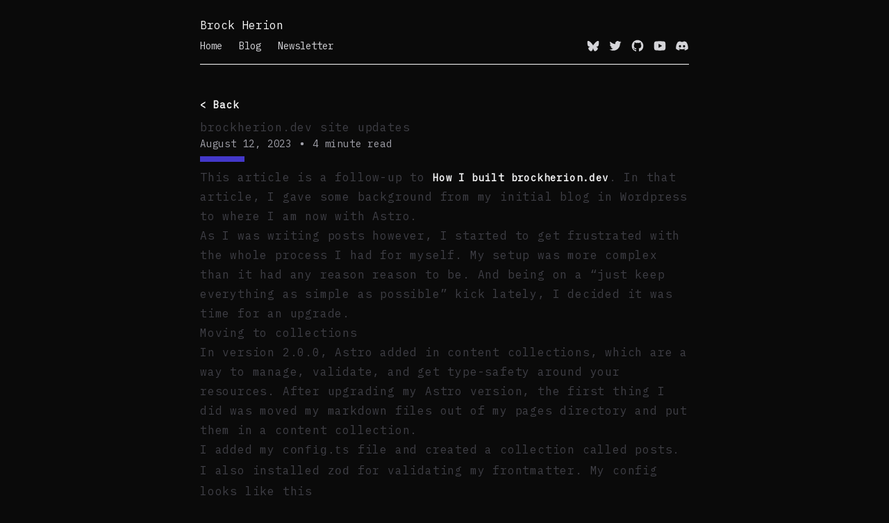

--- FILE ---
content_type: text/html; charset=utf-8
request_url: https://brockherion.dev/blog/posts/brockheriondev-site-updates/
body_size: 7263
content:
<!DOCTYPE html>
<html lang="en" class="dark">
  <head>
    <!-- Global Metadata --><meta charset="utf-8">
<meta name="viewport" content="width=device-width">
<link rel="icon" type="image/x-icon" href="/favicon.ico">

<!-- Primary Meta Tags -->
<title>brockherion.dev site updates</title>
<meta name="title" content="brockherion.dev site updates">
<meta name="description" content="I recently made some pretty large changes to brockherion.dev. Here's what I did and why.">
<meta name="keywords" content="astro, react, blog, personal blog, web development">
<link rel="canonical" href="https://brockherion.dev/blog/posts/brockheriondev-site-updates/">

<link rel="sitemap" href="/sitemap-index.xml">

<!-- Open Graph / Facebook -->
<meta property="og:type" content="website">
<meta property="og:url" content="https://brockherion.dev/blog/posts/brockheriondev-site-updates">
<meta property="og:title" content="brockherion.dev site updates">
<meta property="og:description" content="I recently made some pretty large changes to brockherion.dev. Here's what I did and why.">
<meta property="og:image" content="/brockheriondev.webp">

<!-- Twitter -->
<meta name="twitter:card" content="summary_large_image">
<meta name="twitter:site" content="@brockherion">
<meta name="twitter:url" content="https://brockherion.dev/blog/posts/brockheriondev-site-updates">
<meta name="twitter:title" content="brockherion.dev site updates">
<meta name="twitter:description" content="I recently made some pretty large changes to brockherion.dev. Here's what I did and why.">
<meta name="twitter:image" content="https://brockherion.dev/brockheriondev.webp">

<!-- Fonts -->
<link rel="stylesheet" href="https://use.typekit.net/auu7ggm.css">
<link rel="preconnect" href="https://fonts.googleapis.com">
<link rel="preconnect" href="https://fonts.gstatic.com" crossorigin>
<link href="https://fonts.googleapis.com/css2?family=IBM+Plex+Mono&display=swap" rel="stylesheet">

<!-- Plausible analytics -->
<script defer data-domain="brockherion.dev" src="https://plausible.io/js/plausible.js"></script>

<!-- Cal.com -->

  <link rel="stylesheet" href="/_astro/index.d39f28b0.css" /><script type="module">(function(a,s,o){let i=function(t,n){t.q.push(n)},c=a.document;a.Cal=a.Cal||function(){let t=a.Cal,n=arguments;if(t.loaded||(t.ns={},t.q=t.q||[],c.head.appendChild(c.createElement("script")).src=s,t.loaded=!0),n[0]===o){const e=function(){i(e,arguments)},l=n[1];e.q=e.q||[],typeof l=="string"?(t.ns[l]=e)&&i(e,n):i(t,n);return}i(t,n)}})(window,"https://cal.com/embed.js","init");Cal("init");
</script></head>

  <body class="bg-neutral-950 text-zinc-50 font-ibm-plex-mono">
    <div class="mx-auto max-w-3xl px-8">
      <header class="flex-none mx-auto max-w-7xl py-6 bg-neutral-950 top-0">
  <div class="max-w-4xl mx-auto border-b border-zinc-50 pb-4">
    <div>Brock Herion</div>
    <div class="flex justify-between items-center w-full mt-2 flex-col-reverse md:flex-row">
      <nav>
        <ul class="flex items-center justify-center space-x-6">
          <li>
                <a class="border-b-2 border-transparent hover:border-indigo-700 text-zinc-300 hover:text-zinc-50 text-sm undefined" href="/">
	Home
</a>
              </li><li>
                <a class="border-b-2 border-transparent hover:border-indigo-700 text-zinc-300 hover:text-zinc-50 text-sm undefined" href="/blog">
	Blog
</a>
              </li>
          <li>
            <a class="border-b-2 border-transparent hover:border-indigo-700 text-zinc-300 hover:text-zinc-50 text-sm undefined" href="https://brocksbytes.com" rel="noreferrer" target="_blank">
	Newsletter
</a>
          </li>
        </ul>
      </nav>
      <div class="flex items-center justify-center space-x-3 mb-4 md:m-0">
	  <a class="border-b-2 border-transparent hover:border-indigo-700 text-zinc-300 hover:text-zinc-50 text-sm border-none" href="https://bsky.app/profile/brockherion.bsky.social" rel="noreferrer" target="_blank">
	
        <svg width="1em" height="1em" class="h-5 w-5" data-icon="ri:bluesky-fill">
  
  
  <symbol id="ai:ri:bluesky-fill" viewBox="0 0 24 24"><path fill="currentColor" d="M12 11.388c-.906-1.761-3.372-5.044-5.665-6.662c-2.197-1.55-3.034-1.283-3.583-1.033C2.116 3.978 2 4.955 2 5.528c0 .575.315 4.709.52 5.4c.68 2.28 3.094 3.05 5.32 2.803c-3.26.483-6.157 1.67-2.36 5.898c4.178 4.325 5.726-.927 6.52-3.59c.794 2.663 1.708 7.726 6.444 3.59c3.556-3.59.977-5.415-2.283-5.898c2.225.247 4.64-.523 5.319-2.803c.205-.69.52-4.825.52-5.399c0-.575-.116-1.55-.752-1.838c-.549-.248-1.386-.517-3.583 1.033c-2.293 1.621-4.76 4.904-5.665 6.664"/></symbol><use href="#ai:ri:bluesky-fill"></use>
      
</svg>
      
</a>
      <a class="border-b-2 border-transparent hover:border-indigo-700 text-zinc-300 hover:text-zinc-50 text-sm border-none" href="https://twitter.com/BrockHerion" rel="noreferrer" target="_blank">
	
        <svg width="1em" height="1em" class="h-5 w-5" data-icon="ri:twitter-fill">
  
  
  <symbol id="ai:ri:twitter-fill" viewBox="0 0 24 24"><path fill="currentColor" d="M22.213 5.656a8.4 8.4 0 0 1-2.402.658A4.2 4.2 0 0 0 21.649 4c-.82.488-1.719.83-2.655 1.015a4.182 4.182 0 0 0-7.126 3.814a11.87 11.87 0 0 1-8.621-4.37a4.17 4.17 0 0 0-.566 2.103c0 1.45.739 2.731 1.86 3.481a4.2 4.2 0 0 1-1.894-.523v.051a4.185 4.185 0 0 0 3.355 4.102a4.2 4.2 0 0 1-1.89.072A4.185 4.185 0 0 0 8.02 16.65a8.4 8.4 0 0 1-6.192 1.732a11.83 11.83 0 0 0 6.41 1.88c7.694 0 11.9-6.373 11.9-11.9q0-.271-.012-.541a8.5 8.5 0 0 0 2.086-2.164"/></symbol><use href="#ai:ri:twitter-fill"></use>
      
</svg>
      
</a>
      <a class="border-b-2 border-transparent hover:border-indigo-700 text-zinc-300 hover:text-zinc-50 text-sm border-none" href="https://github.com/BrockHerion" rel="noreferrer" target="_blank">
	
        <svg width="1em" height="1em" class="h-5 w-5" data-icon="ri:github-fill">
  
  
  <symbol id="ai:ri:github-fill" viewBox="0 0 24 24"><path fill="currentColor" d="M12.001 2c-5.525 0-10 4.475-10 10a9.99 9.99 0 0 0 6.837 9.488c.5.087.688-.213.688-.476c0-.237-.013-1.024-.013-1.862c-2.512.463-3.162-.612-3.362-1.175c-.113-.288-.6-1.175-1.025-1.413c-.35-.187-.85-.65-.013-.662c.788-.013 1.35.725 1.538 1.025c.9 1.512 2.337 1.087 2.912.825c.088-.65.35-1.087.638-1.337c-2.225-.25-4.55-1.113-4.55-4.938c0-1.088.387-1.987 1.025-2.687c-.1-.25-.45-1.275.1-2.65c0 0 .837-.263 2.75 1.024a9.3 9.3 0 0 1 2.5-.337c.85 0 1.7.112 2.5.337c1.913-1.3 2.75-1.024 2.75-1.024c.55 1.375.2 2.4.1 2.65c.637.7 1.025 1.587 1.025 2.687c0 3.838-2.337 4.688-4.562 4.938c.362.312.675.912.675 1.85c0 1.337-.013 2.412-.013 2.75c0 .262.188.574.688.474A10.02 10.02 0 0 0 22 12c0-5.525-4.475-10-10-10"/></symbol><use href="#ai:ri:github-fill"></use>
      
</svg>
      
</a>
      <a class="border-b-2 border-transparent hover:border-indigo-700 text-zinc-300 hover:text-zinc-50 text-sm border-none" href="https://www.youtube.com/@brockherion1275" rel="noreferrer" target="_blank">
	
        <svg width="1em" height="1em" class="h-5 w-5" data-icon="ri:youtube-fill">
  
  
  <symbol id="ai:ri:youtube-fill" viewBox="0 0 24 24"><path fill="currentColor" d="M12.244 4c.534.003 1.87.016 3.29.073l.504.022c1.429.067 2.857.183 3.566.38c.945.266 1.687 1.04 1.938 2.022c.4 1.56.45 4.602.456 5.339l.001.152v.174c-.007.737-.057 3.78-.457 5.339c-.254.985-.997 1.76-1.938 2.022c-.709.197-2.137.313-3.566.38l-.504.023c-1.42.056-2.756.07-3.29.072l-.235.001h-.255c-1.13-.007-5.856-.058-7.36-.476c-.944-.266-1.687-1.04-1.938-2.022c-.4-1.56-.45-4.602-.456-5.339v-.326c.006-.737.056-3.78.456-5.339c.254-.985.997-1.76 1.939-2.021c1.503-.419 6.23-.47 7.36-.476zM9.999 8.5v7l6-3.5z"/></symbol><use href="#ai:ri:youtube-fill"></use>
      
</svg>
      
</a>
      <a class="border-b-2 border-transparent hover:border-indigo-700 text-zinc-300 hover:text-zinc-50 text-sm border-none" href="https://discordapp.com/users/328018708746338318" rel="noreferrer" target="_blank">
	
        <svg width="1em" height="1em" class="h-5 w-5" data-icon="ri:discord-fill">
  
  
  <symbol id="ai:ri:discord-fill" viewBox="0 0 24 24"><path fill="currentColor" d="M19.303 5.337A17.3 17.3 0 0 0 14.963 4c-.191.329-.403.775-.552 1.125a16.6 16.6 0 0 0-4.808 0C9.454 4.775 9.23 4.329 9.05 4a17 17 0 0 0-4.342 1.337C1.961 9.391 1.218 13.35 1.59 17.255a17.7 17.7 0 0 0 5.318 2.664a13 13 0 0 0 1.136-1.836c-.627-.234-1.22-.52-1.794-.86c.149-.106.297-.223.435-.34c3.46 1.582 7.207 1.582 10.624 0c.149.117.287.234.435.34c-.573.34-1.167.626-1.793.86a13 13 0 0 0 1.135 1.836a17.6 17.6 0 0 0 5.318-2.664c.457-4.52-.722-8.448-3.1-11.918M8.52 14.846c-1.04 0-1.889-.945-1.889-2.101s.828-2.102 1.89-2.102c1.05 0 1.91.945 1.888 2.102c0 1.156-.838 2.1-1.889 2.1m6.974 0c-1.04 0-1.89-.945-1.89-2.101s.828-2.102 1.89-2.102c1.05 0 1.91.945 1.889 2.102c0 1.156-.828 2.1-1.89 2.1"/></symbol><use href="#ai:ri:discord-fill"></use>
      
</svg>
      
</a>
      </div>
    </div>
  </div>
</header>
      <main>
        
  <div>
    <article class="flex flex-col my-6 tracking-wider prose md:prose-code:text-sm prose-zinc prose-blockquote:border-indigo-700 dark:prose-invert prose-h1:text-2xl prose-h2:text-xl prose-h3:text-base prose-h4:text-sm prose-p:text-sm prose-p:leading-loose prose-a:no-underline post max-w-none">
      <section id="post-header">
        <div class="flex mb-2">
          <a class="border-b-2 border-transparent hover:border-indigo-700 text-zinc-300 hover:text-zinc-50 text-sm flex items-center justify-start border-none text-xs hover:underline" href="/blog">
	
            <span>&lt; Back</span>
          
</a>
        </div>

        <div class="w-full">
          <h1>
            brockherion.dev site updates
          </h1>
          <div class="text-zinc-400 flex justify-start items-center text-sm">
            <span>August 12, 2023</span>
            <svg width="1em" height="1em" class="mx-2" data-icon="radix-icons:dot-filled">
  
  
  <symbol id="ai:radix-icons:dot-filled" viewBox="0 0 15 15"><path fill="currentColor" d="M9.875 7.5a2.375 2.375 0 1 1-4.75 0a2.375 2.375 0 0 1 4.75 0"/></symbol><use href="#ai:radix-icons:dot-filled"></use>
      
</svg>
            <span>4 minute read</span>
          </div>
        </div>
      </section>
      <div class="w-16 h-2 my-2 bg-indigo-700"></div>
      <section id="post-body">
        <p>This article is a follow-up to <a href="./how-i-built-brockherion-dev">How I built brockherion.dev</a>. In that article, I gave some background from my initial blog in Wordpress to where I am now with Astro.</p>
<p>As I was writing posts however, I started to get frustrated with the whole process I had for myself. My setup was more complex than it had any reason reason to be. And being on a “just keep everything as simple as possible” kick lately, I decided it was time for an upgrade.</p>
<h2 id="moving-to-collections">Moving to collections</h2>
<p>In version 2.0.0, Astro added in content collections, which are a way to manage, validate, and get type-safety around your resources. After upgrading my Astro version, the first thing I did was moved my markdown files out of my pages directory and put them in a content collection.</p>
<p>I added my <code>config.ts</code> file and created a collection called posts. I also installed <code>zod</code> for validating my frontmatter. My config looks like this</p>
<pre is:raw="" class="astro-code dark-plus" style="background-color: #1E1E1E; overflow-x: auto;" tabindex="0"><code><span class="line"><span style="color: #C586C0">import</span><span style="color: #D4D4D4"> { </span><span style="color: #9CDCFE">defineCollection</span><span style="color: #D4D4D4"> } </span><span style="color: #C586C0">from</span><span style="color: #D4D4D4"> </span><span style="color: #CE9178">"astro:content"</span><span style="color: #D4D4D4">;</span></span>
<span class="line"><span style="color: #C586C0">import</span><span style="color: #D4D4D4"> { </span><span style="color: #9CDCFE">z</span><span style="color: #D4D4D4"> } </span><span style="color: #C586C0">from</span><span style="color: #D4D4D4"> </span><span style="color: #CE9178">"zod"</span><span style="color: #D4D4D4">;</span></span>
<span class="line"></span>
<span class="line"><span style="color: #569CD6">const</span><span style="color: #D4D4D4"> </span><span style="color: #4FC1FF">posts</span><span style="color: #D4D4D4"> = </span><span style="color: #DCDCAA">defineCollection</span><span style="color: #D4D4D4">({</span></span>
<span class="line"><span style="color: #D4D4D4">  </span><span style="color: #9CDCFE">type:</span><span style="color: #D4D4D4"> </span><span style="color: #CE9178">"content"</span><span style="color: #D4D4D4">,</span></span>
<span class="line"><span style="color: #D4D4D4">  </span><span style="color: #9CDCFE">schema:</span><span style="color: #D4D4D4"> </span><span style="color: #9CDCFE">z</span><span style="color: #D4D4D4">.</span><span style="color: #DCDCAA">object</span><span style="color: #D4D4D4">({</span></span>
<span class="line"><span style="color: #D4D4D4">    </span><span style="color: #9CDCFE">isDraft:</span><span style="color: #D4D4D4"> </span><span style="color: #9CDCFE">z</span><span style="color: #D4D4D4">.</span><span style="color: #DCDCAA">boolean</span><span style="color: #D4D4D4">().</span><span style="color: #DCDCAA">optional</span><span style="color: #D4D4D4">().</span><span style="color: #DCDCAA">default</span><span style="color: #D4D4D4">(</span><span style="color: #569CD6">false</span><span style="color: #D4D4D4">),</span></span>
<span class="line"><span style="color: #D4D4D4">    </span><span style="color: #9CDCFE">isPublished:</span><span style="color: #D4D4D4"> </span><span style="color: #9CDCFE">z</span><span style="color: #D4D4D4">.</span><span style="color: #DCDCAA">boolean</span><span style="color: #D4D4D4">().</span><span style="color: #DCDCAA">optional</span><span style="color: #D4D4D4">().</span><span style="color: #DCDCAA">default</span><span style="color: #D4D4D4">(</span><span style="color: #569CD6">false</span><span style="color: #D4D4D4">),</span></span>
<span class="line"><span style="color: #D4D4D4">    </span><span style="color: #9CDCFE">title:</span><span style="color: #D4D4D4"> </span><span style="color: #9CDCFE">z</span><span style="color: #D4D4D4">.</span><span style="color: #DCDCAA">string</span><span style="color: #D4D4D4">(),</span></span>
<span class="line"><span style="color: #D4D4D4">    </span><span style="color: #9CDCFE">description:</span><span style="color: #D4D4D4"> </span><span style="color: #9CDCFE">z</span><span style="color: #D4D4D4">.</span><span style="color: #DCDCAA">string</span><span style="color: #D4D4D4">(),</span></span>
<span class="line"><span style="color: #D4D4D4">    </span><span style="color: #9CDCFE">keywords:</span><span style="color: #D4D4D4"> </span><span style="color: #9CDCFE">z</span><span style="color: #D4D4D4">.</span><span style="color: #DCDCAA">string</span><span style="color: #D4D4D4">().</span><span style="color: #DCDCAA">optional</span><span style="color: #D4D4D4">(),</span></span>
<span class="line"><span style="color: #D4D4D4">    </span><span style="color: #9CDCFE">publishedOn:</span><span style="color: #D4D4D4"> </span><span style="color: #9CDCFE">z</span><span style="color: #D4D4D4">.</span><span style="color: #DCDCAA">string</span><span style="color: #D4D4D4">(),</span></span>
<span class="line"><span style="color: #D4D4D4">  }),</span></span>
<span class="line"><span style="color: #D4D4D4">});</span></span>
<span class="line"></span>
<span class="line"><span style="color: #C586C0">export</span><span style="color: #D4D4D4"> </span><span style="color: #569CD6">const</span><span style="color: #D4D4D4"> </span><span style="color: #4FC1FF">collections</span><span style="color: #D4D4D4"> = { </span><span style="color: #9CDCFE">posts</span><span style="color: #D4D4D4"> };</span></span></code></pre>
<p>This also gave me a chance to cleanup my posts frontmatter. I had a lot of fields that I did not need to have. Moving to collections and having validation helped me find and remove any fields I didn’t need.</p>
<p>In my pages, I can access my collection like so</p>
<pre is:raw="" class="astro-code dark-plus" style="background-color: #1E1E1E; overflow-x: auto;" tabindex="0"><code><span class="line"><span style="color: #C586C0">import</span><span style="color: #D4D4D4"> { </span><span style="color: #9CDCFE">getCollection</span><span style="color: #D4D4D4"> } </span><span style="color: #C586C0">from</span><span style="color: #D4D4D4"> </span><span style="color: #CE9178">"astro:content"</span><span style="color: #D4D4D4">;</span></span>
<span class="line"></span>
<span class="line"><span style="color: #569CD6">const</span><span style="color: #D4D4D4"> </span><span style="color: #4FC1FF">posts</span><span style="color: #D4D4D4"> = </span><span style="color: #C586C0">await</span><span style="color: #D4D4D4"> </span><span style="color: #DCDCAA">getCollection</span><span style="color: #D4D4D4">(</span><span style="color: #CE9178">"posts"</span><span style="color: #D4D4D4">);</span></span></code></pre>
<p>And that’s it. Content collections helped me to streamline my workflow and simplify my setup.</p>
<h2 id="ui-updates">UI updates</h2>
<p>After migrating to collections, I decided to focus on making my UI a bit nicer. The first thing I did was update my layout and colorscheme. Again, I removed a lot of unnecessary styles and complex layout that did not need to be here. It also was a chance for me to fix or remove some bits that were weird on smaller screens.</p>
<p>After that, I decided to add in Framer Motion to give the site a little bit of life. I used it to create a animated header, which is currently enabled on the home page. Astro is what I would describe as bring-your-own-framework, which means you can use React, Vue, and Svelte components along with Astro’s. That means that I can use Framer Motion, a React library, in my Astro project.</p>
<p>Getting that work, however, required diving into Astro Islands. Islands are an interactive component in an otherwise static page. With this pattern, JS is only loaded for components that need it.</p>
<p>For my animated header, I did this</p>
<pre is:raw="" class="astro-code dark-plus" style="background-color: #1E1E1E; overflow-x: auto;" tabindex="0"><code><span class="line"><span style="color: #6A9955">---</span></span>
<span class="line"><span style="color: #C586C0">import</span><span style="color: #D4D4D4"> { </span><span style="color: #9CDCFE">motion</span><span style="color: #D4D4D4"> } </span><span style="color: #C586C0">from</span><span style="color: #D4D4D4"> </span><span style="color: #CE9178">"framer-motion"</span><span style="color: #D4D4D4">;</span></span>
<span class="line"></span>
<span class="line"><span style="color: #569CD6">type</span><span style="color: #D4D4D4"> </span><span style="color: #4EC9B0">Props</span><span style="color: #D4D4D4"> = {</span></span>
<span class="line"><span style="color: #D4D4D4">  </span><span style="color: #9CDCFE">enableAnimation</span><span style="color: #D4D4D4">?: </span><span style="color: #4EC9B0">boolean</span><span style="color: #D4D4D4">;</span></span>
<span class="line"><span style="color: #D4D4D4">};</span></span>
<span class="line"></span>
<span class="line"><span style="color: #569CD6">const</span><span style="color: #D4D4D4"> { </span><span style="color: #4FC1FF">enableAnimation</span><span style="color: #D4D4D4"> } = </span><span style="color: #9CDCFE">Astro</span><span style="color: #D4D4D4">.</span><span style="color: #9CDCFE">props</span><span style="color: #D4D4D4">;</span></span>
<span class="line"><span style="color: #569CD6">const</span><span style="color: #D4D4D4"> </span><span style="color: #4FC1FF">transitionDelay</span><span style="color: #D4D4D4"> = </span><span style="color: #B5CEA8">0.5</span><span style="color: #D4D4D4">;</span></span>
<span class="line"><span style="color: #6A9955">---</span></span>
<span class="line"></span>
<span class="line"><span style="color: #808080">&#x3C;</span><span style="color: #569CD6">header</span><span style="color: #808080">></span></span>
<span class="line"><span style="color: #D4D4D4">  </span><span style="color: #808080">&#x3C;</span><span style="color: #569CD6">motion</span><span style="color: #D4D4D4">.</span><span style="color: #569CD6">div</span></span>
<span class="line"><span style="color: #D4D4D4">    </span><span style="color: #9CDCFE">client:load</span></span>
<span class="line"><span style="color: #D4D4D4">    </span><span style="color: #9CDCFE">initial</span><span style="color: #D4D4D4">=</span><span style="color: #569CD6">{</span><span style="color: #9CDCFE">enableAnimation</span><span style="color: #D4D4D4"> ? { </span><span style="color: #9CDCFE">opacity:</span><span style="color: #D4D4D4"> </span><span style="color: #B5CEA8">0</span><span style="color: #D4D4D4">, </span><span style="color: #9CDCFE">y:</span><span style="color: #D4D4D4"> -</span><span style="color: #B5CEA8">20</span><span style="color: #D4D4D4"> } : </span><span style="color: #569CD6">false}</span></span>
<span class="line"><span style="color: #D4D4D4">    </span><span style="color: #9CDCFE">animate</span><span style="color: #D4D4D4">=</span><span style="color: #569CD6">{</span><span style="color: #D4D4D4">{ </span><span style="color: #9CDCFE">opacity:</span><span style="color: #D4D4D4"> </span><span style="color: #B5CEA8">1</span><span style="color: #D4D4D4">, </span><span style="color: #9CDCFE">y:</span><span style="color: #D4D4D4"> </span><span style="color: #B5CEA8">1</span><span style="color: #D4D4D4"> }</span><span style="color: #569CD6">}</span></span>
<span class="line"><span style="color: #D4D4D4">    </span><span style="color: #9CDCFE">transition</span><span style="color: #D4D4D4">=</span><span style="color: #569CD6">{</span><span style="color: #D4D4D4">{ </span><span style="color: #9CDCFE">duration:</span><span style="color: #D4D4D4"> </span><span style="color: #B5CEA8">0.5</span><span style="color: #D4D4D4"> }</span><span style="color: #569CD6">}</span></span>
<span class="line"><span style="color: #D4D4D4">    </span><span style="color: #9CDCFE">className</span><span style="color: #D4D4D4">=</span><span style="color: #CE9178">"text-zinc-400 text-xs"</span></span>
<span class="line"><span style="color: #D4D4D4">  </span><span style="color: #808080">></span></span>
<span class="line"><span style="color: #D4D4D4">     </span><span style="color: #6A9955">&#x3C;!-- Rest of children omitted --></span></span>
<span class="line"><span style="color: #D4D4D4">  </span><span style="color: #808080">&#x3C;/</span><span style="color: #569CD6">motion</span><span style="color: #D4D4D4">.</span><span style="color: #569CD6">div</span><span style="color: #808080">></span></span>
<span class="line"><span style="color: #808080">&#x3C;/</span><span style="color: #569CD6">header</span><span style="color: #808080">></span></span></code></pre>
<p>Notice the <code>client:load</code> directive. This tells Astro to load and hydrate the components JavaScript on page load. If you don’t need this behavior, there are other directives that help dictate when and how a component’s JS is loaded.</p>
<h2 id="other-small-things">Other small things</h2>
<p>Aside from those larger changes, there were a couple of other, smaller things I did</p>
<ol>
<li>Created React components for UI elements like Links and Cards</li>
<li>Removed images from my blog post headers</li>
<li>Added a new section on the home page for projects</li>
<li>Embedded a newsletter sign-up for ConvertKit, which is where I moved Brock’s Bytes to after Twitter killed Revue</li>
</ol>
<h2 id="upcoming-changes">Upcoming changes</h2>
<p>Coming down the pipeline, we have</p>
<ol>
<li>Adding search functionality with Fuse.js</li>
<li>Embedding my Cal.com link to quickly schedule calls</li>
<li>Add my Buy me a Coffee link to blog posts</li>
<li>Quick share functionality to Twitter, Facebook, etc</li>
</ol>
<h2 id="resources">Resources</h2>
<ul>
<li><a href="https://github.com/BrockHerion/brockherion.dev">GitHub repo</a></li>
<li><a href="https://docs.astro.build/en/getting-started/">Astro docs</a></li>
<li><a href="https://www.framer.com/motion/">Framer Motion</a></li>
</ul>
      </section>
      <section id="tags">
        <div class="flex gap-x-2 justify-center items-center flex-wrap gap-y-4">
          <div class="text-xs px-2 py-1 bg-stone-800 border rounded-full">
                  #astro
                </div><div class="text-xs px-2 py-1 bg-stone-800 border rounded-full">
                  #react
                </div><div class="text-xs px-2 py-1 bg-stone-800 border rounded-full">
                  #blog
                </div><div class="text-xs px-2 py-1 bg-stone-800 border rounded-full">
                  #personal blog
                </div><div class="text-xs px-2 py-1 bg-stone-800 border rounded-full">
                  #web development
                </div>
        </div>
      </section>
    </article>
    <div id="" class="&#34;border-y border-zinc-50 overflow-hidden py-4&#34;, mb-8">
	
  <h2 class="text-xl text-zinc-200 mb-6">Newsletter</h2>
  <h3 class="text-lg mb-2">Brock's Bytes</h3>
  <div class="flex flex-col pb-2">
    <div>
      <p class="mb-3 text-sm font-inter">
        Every Sunday, I share an exclusive email newsletter sharing my journey.
        If you're inesterest in code, technology, business, etc. this is the
        newsletter for you. Sign up now and join a growing community of readers!
      </p>
    </div>
    <script async data-uid="c6d3a5b9c2" src="https://brocks-bytes.ck.page/c6d3a5b9c2/index.js"></script>
  </div>

</div>
    <section id="more-articles">
      <h2 class="text-2xl mb-3">Related posts</h2>
      <div class="space-y-3">
        <article class="flex flex-col sm:flex-row-reverse justify-between space-y-1">
  <a class="border-b-2 border-transparent hover:border-indigo-700 text-zinc-300 hover:text-zinc-50 text-sm flex-1 flex flex-col sm:flex-row-reverse justify-between space-y-1" href="/blog/posts/im-leaving-twitter">
	
    <span class="text-xs max-w-[256px] w-full sm:text-right">December 3, 2024</span>
    <span>I&#39;m Leaving Twitter</span>
  
</a>
</article><article class="flex flex-col sm:flex-row-reverse justify-between space-y-1">
  <a class="border-b-2 border-transparent hover:border-indigo-700 text-zinc-300 hover:text-zinc-50 text-sm flex-1 flex flex-col sm:flex-row-reverse justify-between space-y-1" href="/blog/posts/dynamic-where-statements-in-drizzle">
	
    <span class="text-xs max-w-[256px] w-full sm:text-right">July 17, 2024</span>
    <span>Dynamic &#39;where&#39; statements in Drizzle</span>
  
</a>
</article><article class="flex flex-col sm:flex-row-reverse justify-between space-y-1">
  <a class="border-b-2 border-transparent hover:border-indigo-700 text-zinc-300 hover:text-zinc-50 text-sm flex-1 flex flex-col sm:flex-row-reverse justify-between space-y-1" href="/blog/posts/why-i-use-nextjs">
	
    <span class="text-xs max-w-[256px] w-full sm:text-right">July 9, 2024</span>
    <span>Why I use Next.js</span>
  
</a>
</article><article class="flex flex-col sm:flex-row-reverse justify-between space-y-1">
  <a class="border-b-2 border-transparent hover:border-indigo-700 text-zinc-300 hover:text-zinc-50 text-sm flex-1 flex flex-col sm:flex-row-reverse justify-between space-y-1" href="/blog/posts/data-fetching-in-nextjs">
	
    <span class="text-xs max-w-[256px] w-full sm:text-right">July 7, 2024</span>
    <span>Data Fetching in Next.js</span>
  
</a>
</article><article class="flex flex-col sm:flex-row-reverse justify-between space-y-1">
  <a class="border-b-2 border-transparent hover:border-indigo-700 text-zinc-300 hover:text-zinc-50 text-sm flex-1 flex flex-col sm:flex-row-reverse justify-between space-y-1" href="/blog/posts/running-a-cron-job-in-nextjs-with-queuebase">
	
    <span class="text-xs max-w-[256px] w-full sm:text-right">June 9, 2024</span>
    <span>Running a CRON job in Next.js with Queuebase</span>
  
</a>
</article><article class="flex flex-col sm:flex-row-reverse justify-between space-y-1">
  <a class="border-b-2 border-transparent hover:border-indigo-700 text-zinc-300 hover:text-zinc-50 text-sm flex-1 flex flex-col sm:flex-row-reverse justify-between space-y-1" href="/blog/posts/how-to-use-trpc-with-nextjs-app-router">
	
    <span class="text-xs max-w-[256px] w-full sm:text-right">June 6, 2024</span>
    <span>How to use tRPC with Next.js App Router</span>
  
</a>
</article><article class="flex flex-col sm:flex-row-reverse justify-between space-y-1">
  <a class="border-b-2 border-transparent hover:border-indigo-700 text-zinc-300 hover:text-zinc-50 text-sm flex-1 flex flex-col sm:flex-row-reverse justify-between space-y-1" href="/blog/posts/introducing-queuebase">
	
    <span class="text-xs max-w-[256px] w-full sm:text-right">June 5, 2024</span>
    <span>Introducing Queuebase - Background job and queue management for Next.js</span>
  
</a>
</article><article class="flex flex-col sm:flex-row-reverse justify-between space-y-1">
  <a class="border-b-2 border-transparent hover:border-indigo-700 text-zinc-300 hover:text-zinc-50 text-sm flex-1 flex flex-col sm:flex-row-reverse justify-between space-y-1" href="/blog/posts/building-a-startup-in-two-weeks">
	
    <span class="text-xs max-w-[256px] w-full sm:text-right">May 26, 2024</span>
    <span>Building a Startup in Two Weeks</span>
  
</a>
</article><article class="flex flex-col sm:flex-row-reverse justify-between space-y-1">
  <a class="border-b-2 border-transparent hover:border-indigo-700 text-zinc-300 hover:text-zinc-50 text-sm flex-1 flex flex-col sm:flex-row-reverse justify-between space-y-1" href="/blog/posts/setting-up-and-using-react-query-in-nextjs">
	
    <span class="text-xs max-w-[256px] w-full sm:text-right">January 27, 2024</span>
    <span>Setting up React Query in a Next.js application</span>
  
</a>
</article><article class="flex flex-col sm:flex-row-reverse justify-between space-y-1">
  <a class="border-b-2 border-transparent hover:border-indigo-700 text-zinc-300 hover:text-zinc-50 text-sm flex-1 flex flex-col sm:flex-row-reverse justify-between space-y-1" href="/blog/posts/setting-up-and-using-react-query-in-a-remix-application">
	
    <span class="text-xs max-w-[256px] w-full sm:text-right">January 24, 2024</span>
    <span>Setting up and using React Query in a Remix application</span>
  
</a>
</article>
      </div>
    </section>
  </div>

      </main>
      <footer class="py-2 my-4">
  <div class="border-t border-zinc-50 max-w-4xl mx-auto py-2 text-center">
    <nav class="-mb-6 flex justify-center space-x-12" aria-label="Footer">
      <div class="pb-6">
            <a class="border-b-2 border-transparent hover:border-indigo-700 text-zinc-300 hover:text-zinc-50 text-sm undefined" href="/">
	Home
</a>
          </div><div class="pb-6">
            <a class="border-b-2 border-transparent hover:border-indigo-700 text-zinc-300 hover:text-zinc-50 text-sm undefined" href="/blog">
	Blog
</a>
          </div>
      <div>
        <a class="border-b-2 border-transparent hover:border-indigo-700 text-zinc-300 hover:text-zinc-50 text-sm undefined" href="https://brocksbytes.com" rel="noreferrer" target="_blank">
	
          Newsletter
        
</a>
      </div>
    </nav>
    <div class="flex items-center justify-center space-x-10 py-4 md:m-0">
	  <a class="border-b-2 border-transparent hover:border-indigo-700 text-zinc-300 hover:text-zinc-50 text-sm border-none" href="https://bsky.app/profile/brockherion.bsky.social" rel="noreferrer" target="_blank">
	
        <svg width="1em" height="1em" viewBox="0 0 24 24" class="h-5 w-5" data-icon="ri:bluesky-fill">
  
  
  <use href="#ai:ri:bluesky-fill"></use>
      
</svg>
      
</a>
      <a class="border-b-2 border-transparent hover:border-indigo-700 text-zinc-300 hover:text-zinc-50 text-sm border-none" href="https://twitter.com/BrockHerion" rel="noreferrer" target="_blank">
	
        <svg width="1em" height="1em" viewBox="0 0 24 24" class="h-5 w-5" data-icon="ri:twitter-fill">
  
  
  <use href="#ai:ri:twitter-fill"></use>
      
</svg>
      
</a>
      <a class="border-b-2 border-transparent hover:border-indigo-700 text-zinc-300 hover:text-zinc-50 text-sm border-none" href="https://github.com/BrockHerion" rel="noreferrer" target="_blank">
	
        <svg width="1em" height="1em" viewBox="0 0 24 24" class="h-5 w-5" data-icon="ri:github-fill">
  
  
  <use href="#ai:ri:github-fill"></use>
      
</svg>
      
</a>
      <a class="border-b-2 border-transparent hover:border-indigo-700 text-zinc-300 hover:text-zinc-50 text-sm border-none" href="https://www.youtube.com/@brockherion1275" rel="noreferrer" target="_blank">
	
        <svg width="1em" height="1em" viewBox="0 0 24 24" class="h-5 w-5" data-icon="ri:youtube-fill">
  
  
  <use href="#ai:ri:youtube-fill"></use>
      
</svg>
      
</a>
      <a class="border-b-2 border-transparent hover:border-indigo-700 text-zinc-300 hover:text-zinc-50 text-sm border-none" href="https://discordapp.com/users/328018708746338318" rel="noreferrer" target="_blank">
	
        <svg width="1em" height="1em" viewBox="0 0 24 24" class="h-5 w-5" data-icon="ri:discord-fill">
  
  
  <use href="#ai:ri:discord-fill"></use>
      
</svg>
      
</a>
    </div>
    <p class="text-zinc-400 text-sm">Brock Herion</p>
  </div>
</footer>
    </div>
  <script defer src="https://static.cloudflareinsights.com/beacon.min.js/vcd15cbe7772f49c399c6a5babf22c1241717689176015" integrity="sha512-ZpsOmlRQV6y907TI0dKBHq9Md29nnaEIPlkf84rnaERnq6zvWvPUqr2ft8M1aS28oN72PdrCzSjY4U6VaAw1EQ==" data-cf-beacon='{"version":"2024.11.0","token":"da9f930fb34e4ae8abe55d7297bd4d69","r":1,"server_timing":{"name":{"cfCacheStatus":true,"cfEdge":true,"cfExtPri":true,"cfL4":true,"cfOrigin":true,"cfSpeedBrain":true},"location_startswith":null}}' crossorigin="anonymous"></script>
</body></html>